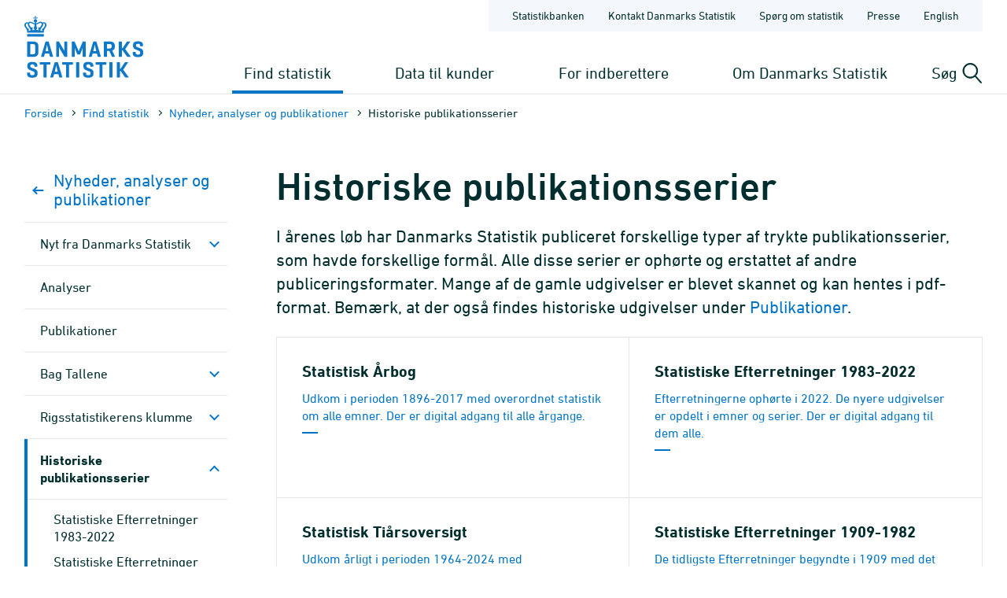

--- FILE ---
content_type: text/html; charset=utf-8
request_url: https://www.dst.dk/da/Statistik/nyheder-analyser-publ/historiske-publikationsserier
body_size: 6854
content:

<!DOCTYPE html>
<html lang="da">
<head>
    
    <title>
        Historiske publikationsserier - Danmarks Statistik

    </title>
    
    <link rel="shortcut icon" href="/Site/Dst/Images/favicon2013.ico" />
    <meta name="viewport" content="width=device-width, initial-scale=1.0">
    <meta http-equiv="X-UA-Compatible" content="IE=Edge">
    <meta charset="UTF-8" />
    <link rel="apple-touch-icon" href="/Site/Dst/images/icons/apple-touch-icon-57×57-precomposed.png" sizes="57x57">
    <link rel="apple-touch-icon" href="/Site/Dst/images/icons/apple-touch-icon-72×72-precomposed.png" sizes="72x72">
    <link rel="apple-touch-icon" href="/Site/Dst/images/icons/apple-touch-icon-114×114-precomposed.png" sizes="114x114">
    <link rel="apple-touch-icon" href="/Site/Dst/images/icons/apple-touch-icon-144×144-precomposed.png" sizes="144x144">
    <!-- MetaCache -->
    <!-- Meta GUID: {A6C19541-010A-4726-B730-985366A31048} -->
    <!-- Meta template: NavigationGrid -->
    <meta name="description" content="" />
    <meta name="dcterms.title" content="Historiske publikationsserier" />
    <meta name="twitter:site" content="@DSTdk"/>
    <meta name="twitter:card" content="summary_large_image"/>
    <meta property="og:title" content="Historiske publikationsserier"/>
    <meta property="og:description" content="Danmarks Statistik er den centrale myndighed for dansk statistik. Vores opgave er at indsamle, bearbejde og offentliggøre statistiske oplysninger om det danske samfund."/>
    <meta property="og:image" content="https://www.dst.dk/Site/Dst/images/dstdkSoMe.jpg"/>
    <meta property="og:image:width" content="2500" />
    <meta property="og:image:height" content="1306" />

    <!-- MetaCludoCache -->
    <meta property="cludo:title" content="Historiske publikationsserier" />
    <meta property="dst:metaNotFound" content="" />
    <meta name="robots" content="index,follow" />
    <meta property="cludo:manualurl" content="https://www.dst.dk/da/Statistik/nyheder-analyser-publ/historiske-publikationsserier" />
    <link rel="canonical" href="https://www.dst.dk/da/Statistik/nyheder-analyser-publ/historiske-publikationsserier" />
    <meta property="cludo:categorydst" content="_None" />
    <meta property="cludo:usemeta" content="" />


    <link href="/Site/Dst/css/dst.css" type="text/css" rel="stylesheet" />
    
    <link href="/Site/Dst/css/dst_menu.css" type="text/css" rel="stylesheet" />
    <script src="/Site/Global/script/jquery-3.7.0.min.js"></script>
    
    
    <script type="text/javascript">
        window._monsido = window._monsido || {
            token: "QARWrCQaiBrafClOpVkiEQ",
            statistics: {
                enabled: true,
                cookieLessTracking: true,
                documentTracking:
                    { enabled: true, documentCls: "monsido_download", documentIgnoreCls: "monsido_ignore_download", documentExt: [".pdf", ".PDF", "--pdf", ".xlsx", ".doc"], }
                ,
            },
            heatmap:

                { enabled: true, }
            ,
        };
    </script>
    <script type="text/javascript" async src="https://app-script.monsido.com/v2/monsido-script.js"></script>
    
</head>
<body class="">
    
    
<!-- Begin: CookieBanner:  -->

<!-- End: CookieBanner -->
    <a class="skipToContent" href="#mainContent">Gå til sidens indhold</a>
    

    <div id="page">



            
            
<!-- Begin: Top -->

<!-- 
    !MENUV3!
    -->
<header>
            <div class="header-container">

                <div class="header-logo">
                    
<a href="/da" title="Danmarks Statistik - Gå til forsiden">
    <img alt="Danmarks Statistiks logo" src="/Site/Dst/images/logo_dk.svg" />
</a>
                </div>

                <div class="header-content">
                    <!-- ServiceNav -->
                    
<nav class="service-nav">
    <ul>
        <li><a href="https://www.statistikbanken.dk" aria-label="Statistikbanken">Statistikbanken</a></li>
        <li><a href="/da/kontakt" aria-label="Forside - Kontakt Danmarks Statistik">Kontakt Danmarks Statistik</a></li>
        <li><a href="/da/informationsservice" aria-label="Forside - Spørg om statistik">Spørg om statistik</a></li>
        <li><a href="/da/presse" aria-label="Forside - Presse">Presse</a></li>
        <li><a href="/da/no-english" aria-label="English">English</a></li>
        
    </ul>
</nav>

                    <div>
                        <div class="header-navigation">
                            <!-- MegaMenu -->
                            
<nav class="mega-nav">
    <ul>
        <li>
            
                <button class="toggle-nav" id="nav_item_4A04F6C772DF42999108B14DE253E7B3" aria-expanded="false" aria-haspopup="true" aria-controls="mega-nav-panel-1">
                    Find statistik
                </button>

                <div class="mega-nav-panel" id="mega-nav-panel-1" role="region" aria-hidden="true">
                    <div style="background-image: url('/Site/Dst/images/menuv3/mega-nav-watermark.svg');">
                        <div role="menubar" class="mega-nav-panel__sub mega-nav-panel__sub--icon">
                            <img alt="" src="/Site/Dst/images/menuv3/MM_4A04F6C772DF42999108B14DE253E7B3.svg">
                            <a role="menuitem" href="/da/Statistik">Find statistik
                                <img alt="" src="/Site/Dst/images/menuv3/mega-nav-arrow.svg" aria-hidden="true">
                            </a>
                        </div>
                        
                                <div class="mega-nav-panel__sub">
                                    <ul role="menubar">
                                    
                                            <li role="none">
                                                <a role="menuitem" href="/da/Statistik/emner">Statistik fordelt efter emne</a>
                                                <ul>
                                                            <li><a href="/da/Statistik/emner/borgere">Borgere</a></li><li><a href="/da/Statistik/emner/arbejde-og-indkomst">Arbejde og indkomst</a></li><li><a href="/da/Statistik/emner/oekonomi">Økonomi</a></li><li><a href="/da/Statistik/emner/sociale-forhold">Sociale forhold</a></li><li><a href="/da/Statistik/emner/uddannelse-og-forskning">Uddannelse og forskning</a></li><li><a href="/da/Statistik/emner/erhvervsliv">Erhvervsliv</a></li><li><a href="/da/Statistik/emner/transport">Transport</a></li><li><a href="/da/Statistik/emner/kultur-og-fritid">Kultur og fritid</a></li><li><a href="/da/Statistik/emner/miljoe-og-energi">Miljø og energi</a></li>
                                                            </ul>
                                                        
                                            </li>
                                            
                                    </ul>
                                </div>
                            
                                <div class="mega-nav-panel__sub">
                                    <ul role="menubar">
                                    
                                            <li role="none">
                                                <a role="menuitem" href="/da/Statistik/temaer">Temaer</a>
                                                <ul>
                                                            <li><a href="/da/Statistik/temaer/historien-om-statistik">Historien om statistik</a></li><li><a href="/da/Statistik/temaer/land-og-by">Land og by</a></li><li><a href="/da/Statistik/temaer/ligestilling">Ligestilling</a></li><li><a href="/da/Statistik/temaer/digitalisering">Digitalisering</a></li><li><a href="/da/Statistik/temaer/invasion-af-ukraine">Krig i Ukraine</a></li><li><a href="/da/Statistik/temaer/klima">Klima</a></li><li><a href="/da/Statistik/temaer/SDG">Verdensmål</a></li><li><a href="/da/Statistik/temaer/overblik-dansk-oekonomi">Et overblik over dansk økonomi</a></li><li><a href="/da/Statistik/temaer/tidligere-temaer">Tidligere temaer</a></li>
                                                            </ul>
                                                        
                                            </li>
                                            
                                    </ul>
                                </div>
                            
                                <div class="mega-nav-panel__sub">
                                    <ul role="menubar">
                                    
                                            <li role="none">
                                                <a role="menuitem" href="/da/Statistik/nyheder-analyser-publ">Nyheder, analyser og publikationer</a>
                                                
                                            </li>
                                            
                                            <li role="none">
                                                <a role="menuitem" href="/da/Statistik/planlagte">Udgivelseskalender</a>
                                                
                                            </li>
                                            
                                            <li role="none">
                                                <a role="menuitem" href="/da/Statistik/laer-om-statistik">Lær om statistik</a>
                                                
                                            </li>
                                            
                                            <li role="none">
                                                <a role="menuitem" href="/da/Statistik/hjaelp-til-statistikbanken">Hjælp til Statistikbanken</a>
                                                
                                            </li>
                                            
                                            <li role="none">
                                                <a role="menuitem" href="/da/Statistik/dokumentation">Dokumen&shy;tation</a>
                                                
                                            </li>
                                            
                                            <li role="none">
                                                <a role="menuitem" href="/da/Statistik/kommunekort">Kommune&shy;kort</a>
                                                
                                            </li>
                                            
                                            <li role="none">
                                                <a role="menuitem" href="/da/Statistik/ADAM">Økonomisk model ADAM</a>
                                                
                                            </li>
                                            
                                    </ul>
                                </div>
                            
                    </div>
                </div>
                
                <button class="toggle-nav" id="nav_item_D7E18644BF774F04BE023F65B62EC818" aria-expanded="false" aria-haspopup="true" aria-controls="mega-nav-panel-2">
                    Data til kunder
                </button>

                <div class="mega-nav-panel" id="mega-nav-panel-2" role="region" aria-hidden="true">
                    <div style="background-image: url('/Site/Dst/images/menuv3/mega-nav-watermark.svg');">
                        <div role="menubar" class="mega-nav-panel__sub mega-nav-panel__sub--icon">
                            <img alt="" src="/Site/Dst/images/menuv3/MM_D7E18644BF774F04BE023F65B62EC818.svg">
                            <a role="menuitem" href="/da/TilSalg">Data til kunder
                                <img alt="" src="/Site/Dst/images/menuv3/mega-nav-arrow.svg" aria-hidden="true">
                            </a>
                        </div>
                        
                                <div class="mega-nav-panel__sub">
                                    <ul role="menubar">
                                    
                                            <li role="none">
                                                <a role="menuitem" href="/da/TilSalg/data-til-forskning">Data til forskning</a>
                                                
                                            </li>
                                            
                                            <li role="none">
                                                <a role="menuitem" href="/da/TilSalg/interview">Dataindsamling</a>
                                                
                                            </li>
                                            
                                            <li role="none">
                                                <a role="menuitem" href="/da/TilSalg/kurser">Kurser og seminarer</a>
                                                
                                            </li>
                                            
                                            <li role="none">
                                                <a role="menuitem" href="/da/TilSalg/perspektiv">Statistisk Perspektiv</a>
                                                
                                            </li>
                                            
                                    </ul>
                                </div>
                            
                                <div class="mega-nav-panel__sub">
                                    <ul role="menubar">
                                    
                                            <li role="none">
                                                <a role="menuitem" href="/da/TilSalg/produkter">Statistikprodukter</a>
                                                
                                            </li>
                                            
                                            <li role="none">
                                                <a role="menuitem" href="/da/TilSalg/data-til-myndigheder">Data til myndigheder</a>
                                                
                                            </li>
                                            
                                            <li role="none">
                                                <a role="menuitem" href="/da/TilSalg/ADAM">Økonomisk model ADAM</a>
                                                
                                            </li>
                                            
                                    </ul>
                                </div>
                            
                                <div class="mega-nav-panel__sub">
                                    <ul role="menubar">
                                    
                                            <li role="none">
                                                <a role="menuitem" href="/da/TilSalg/skraeddersyede-loesninger">Skræddersyet statistik</a>
                                                
                                            </li>
                                            
                                            <li role="none">
                                                <a role="menuitem" href="/da/TilSalg/abonnementstilmelding">Nyhedsbrev om statistikprodukter og ydelser</a>
                                                
                                            </li>
                                            
                                            <li role="none">
                                                <a role="menuitem" href="/da/TilSalg/grundlaget-for-statistik-mod-betaling">Grundlaget for statistik mod betaling</a>
                                                
                                            </li>
                                            
                                    </ul>
                                </div>
                            
                    </div>
                </div>
                
                <button class="toggle-nav" id="nav_item_2AE115B7E2524283953D30ED56983C18" aria-expanded="false" aria-haspopup="true" aria-controls="mega-nav-panel-3">
                    For indberettere
                </button>

                <div class="mega-nav-panel" id="mega-nav-panel-3" role="region" aria-hidden="true">
                    <div style="background-image: url('/Site/Dst/images/menuv3/mega-nav-watermark.svg');">
                        <div role="menubar" class="mega-nav-panel__sub mega-nav-panel__sub--icon">
                            <img alt="" src="/Site/Dst/images/menuv3/MM_2AE115B7E2524283953D30ED56983C18.svg">
                            <a role="menuitem" href="/da/Indberet">For indberettere
                                <img alt="" src="/Site/Dst/images/menuv3/mega-nav-arrow.svg" aria-hidden="true">
                            </a>
                        </div>
                        
                                <div class="mega-nav-panel__sub">
                                    <ul role="menubar">
                                    
                                            <li role="none">
                                                <a role="menuitem" href="/da/Indberet/oplysningssider">Indberetninger til statistik</a>
                                                
                                            </li>
                                            
                                            <li role="none">
                                                <a role="menuitem" href="/da/Indberet/om-indberetning">Om dataindsamling fra virksomheder</a>
                                                
                                            </li>
                                            
                                            <li role="none">
                                                <a role="menuitem" href="/da/Indberet/vejledning-til-digital-indberetning">Vejledning til digital indberetning</a>
                                                
                                            </li>
                                            
                                    </ul>
                                </div>
                            
                                <div class="mega-nav-panel__sub">
                                    <a href="/da/Indberet/vejledning-til-digital-indberetning/sos">
                                        <article>
                                            <figure><img alt="Support til indberetning" src="/-/media/Generel-grafik/MegamenuKampagner/indberetning-support-kampagne.png"></figure>
                                            <div>
                                                <p><strong>Support til indberetning</strong></p>
                                                <p>Kontakt os via vores supportformular og få hjælp til din indberetning.</p>
                                            </div>
                                        </article>
                                    </a>
                                </div>
                                
                    </div>
                </div>
                
                <button class="toggle-nav" id="nav_item_445CE77248414C69B8209D77011126B2" aria-expanded="false" aria-haspopup="true" aria-controls="mega-nav-panel-4">
                    Om Danmarks Statistik
                </button>

                <div class="mega-nav-panel" id="mega-nav-panel-4" role="region" aria-hidden="true">
                    <div style="background-image: url('/Site/Dst/images/menuv3/mega-nav-watermark.svg');">
                        <div role="menubar" class="mega-nav-panel__sub mega-nav-panel__sub--icon">
                            <img alt="" src="/Site/Dst/images/menuv3/MM_445CE77248414C69B8209D77011126B2.svg">
                            <a role="menuitem" href="/da/OmDS">Om Danmarks Statistik
                                <img alt="" src="/Site/Dst/images/menuv3/mega-nav-arrow.svg" aria-hidden="true">
                            </a>
                        </div>
                        
                                <div class="mega-nav-panel__sub">
                                    <ul role="menubar">
                                    
                                            <li role="none">
                                                <a role="menuitem" href="/da/OmDS/organisation">Organisation</a>
                                                
                                            </li>
                                            
                                            <li role="none">
                                                <a role="menuitem" href="/da/OmDS/Job">Job og karriere</a>
                                                
                                            </li>
                                            
                                            <li role="none">
                                                <a role="menuitem" href="/da/OmDS/historie">Danmarks Statistiks historie</a>
                                                
                                            </li>
                                            
                                    </ul>
                                </div>
                            
                                <div class="mega-nav-panel__sub">
                                    <ul role="menubar">
                                    
                                            <li role="none">
                                                <a role="menuitem" href="/da/OmDS/strategi">Strategi 2030</a>
                                                
                                            </li>
                                            
                                            <li role="none">
                                                <a role="menuitem" href="/da/OmDS/international-raadgivning">Inter&shy;national Rådgivning</a>
                                                
                                            </li>
                                            
                                            <li role="none">
                                                <a role="menuitem" href="/da/OmDS/om-hjemmesiden">Om hjemmesiden</a>
                                                
                                            </li>
                                            
                                    </ul>
                                </div>
                            
                                <div class="mega-nav-panel__sub">
                                    <ul role="menubar">
                                    
                                            <li role="none">
                                                <a role="menuitem" href="/da/OmDS/kvalitet-og-styring">Kvalitet og styring</a>
                                                
                                            </li>
                                            
                                            <li role="none">
                                                <a role="menuitem" href="/da/OmDS/faglige-arrangementer">Faglige arrange&shy;menter</a>
                                                
                                            </li>
                                            
                                            <li role="none">
                                                <a role="menuitem" href="/da/OmDS/whistleblowerordning">Whistleblowerordning</a>
                                                
                                            </li>
                                            
                                    </ul>
                                </div>
                            
                    </div>
                </div>
                
        </li>
    </ul>
</nav>

                        </div>

                        <div class="header-search-toggle">
                            <button id="js-toggle-header-search" aria-expanded="false" aria-haspopup="true" aria-controls="header-search-panel" aria-live="polite" class="toggle-button">
                                <span>Søg</span>
                                <img src="/Site/Dst/images/menuv3/search.svg" alt="" aria-hidden="true">
                            </button>

                            <div class="header-search-panel" id="header-search-panel">
                                <form method="get" action="/da/search">
                                    <legend class="sr-only">Søg på dst.dk</legend>
                                    <input autocomplete="off" name="q" type="search" id="headersearchtext" value="" data-usesuggest="True" data-suggestkey="MzQ6MTIxMDpTZWFyY2hLZXk=" data-searchengine="1210" data-suggestlist="#DstSuggestList" placeholder="Skriv din søgning her...">
                                    <button>
                                        <span class="sr-only">Søg</span>
                                        <img src="/Site/Dst/images/menuv3/search-blue.svg" alt="Udfør søgning" aria-hidden="true">
                                    </button>

                                    <input type="hidden" name="ui" value="dstdk">
                                    <ul class="search__suggest" id="DstSuggestList"></ul>
                                </form>
                            </div>
                        </div>
                        <div class="header-mobile-nav-toggle">
                            <button aria-expanded="false" aria-haspopup="true" aria-controls="mobile-panel" class="toggle-button toggle-mobile-nav" id="js-open-mobile-nav">
                                <span></span>
                                Menu
                            </button>
                        </div>
                    </div>

                </div>
            </div>

        </header>

<!-- End: Top -->


            
            <main>
                <span id="js-overlay" class="overlay"></span>
                <div class="content-container">
                    
<!-- Begin: Breadcrumb -->

        <div class="row breadcrumb">
            <div class="col-sm-12">
                <ul class="breadcrumb__list">
                    
        <li><a href="/da">Forside</a></li>
    
        <li><a href="/da/Statistik">Find statistik</a></li>
    
        <li><a href="/da/Statistik/nyheder-analyser-publ">Nyheder, analyser og publikationer</a></li>
    
        <li>Historiske publikationsserier</li>
    
                </ul>
            </div>
        </div>

    


        <div class="row breadcrumbMobile">
            <div class="col-sm-12">
                <ul class="breadcrumb__list">
                    
        <li><a href="/da">Forside</a></li>
    
        <li>...</li>
    
        <li><a href="/da/Statistik/nyheder-analyser-publ">Nyheder, analyser og publikationer</a></li>
    
        <li><a href=""></a></li>
    
                </ul>
            </div>
        </div>

    

<!-- End: Breadcrumb -->

                    <a name="mainContent"></a>
                    
<!-- Begin: Standardside -->
<div class="row">
    <!-- Main content -->
    <div class="col-md-9 col-md-push-3 content">
        
<!-- Begin: DocContent -->

<!-- Begin: Header -->
<h1>Historiske publikationsserier</h1>
<!-- End: Header -->

<div class="cludoContent">

<!-- Begin: TextContent -->
    <p class="lead">I &aring;renes l&oslash;b har Danmarks Statistik publiceret forskellige typer af trykte publikationsserier, som havde forskellige form&aring;l. Alle disse serier er oph&oslash;rte og erstattet af andre publiceringsformater. Mange af de gamle udgivelser er blevet skannet og kan hentes i pdf-format.&nbsp;Bem&aelig;rk, at der ogs&aring; findes historiske udgivelser under <a href="/da/Statistik/nyheder-analyser-publ/Publikationer">Publikationer</a>.</p>
<!-- End: TextContent -->

<div class="navGridMenu">

                <div class="navGridMenu__link navGridMenu__box">
                    <a class="navGridMenu__linkBox" href="https://www.dst.dk/publ/staarbog">
                        <div class="navGridMenu__box__top">
                            <h3 class="navGridMenu__title">Statistisk Årbog</h3>
                            <div class="navGridMenu__text">Udkom i perioden 1896-2017 med overordnet statistik om alle emner. Der er digital adgang til alle årgange.</div>
                        </div>
                    </a>
                    <a class="navGridMenu__linkBox" href="https://www.dst.dk/tiaar">
                        <div class="navGridMenu__box__bottom">
                            <h3 class="navGridMenu__title">Statistisk Tiårsoversigt</h3>
                            <div class="navGridMenu__text">Udkom årligt i perioden 1964-2024 med tiårsoversigter indenfor alle emner. Der er digital adgang til alle årgange.</div>
                        </div>
                    </a>
                </div>
            
                <div class="navGridMenu__link navGridMenu__box">
                    <a class="navGridMenu__linkBox" href="/da/Statistik/nyheder-analyser-publ/historiske-publikationsserier/ste-1983-2022">
                        <div class="navGridMenu__box__top">
                            <h3 class="navGridMenu__title">Statistiske Efterretninger 1983-2022</h3>
                            <div class="navGridMenu__text">Efterretningerne ophørte i 2022. De nyere udgivelser er opdelt i emner og serier. Der er digital adgang til dem alle.</div>
                        </div>
                    </a>
                    <a class="navGridMenu__linkBox" href="/da/Statistik/nyheder-analyser-publ/historiske-publikationsserier/ste-1909-1982">
                        <div class="navGridMenu__box__bottom">
                            <h3 class="navGridMenu__title">Statistiske Efterretninger 1909-1982</h3>
                            <div class="navGridMenu__text">De tidligste Efterretninger begyndte i 1909 med det formål at formidle hurtig statistik. Der er digital adgang til dem alle.</div>
                        </div>
                    </a>
                </div>
            
                <div class="navGridMenu__link navGridMenu__box">
                    <a class="navGridMenu__linkBox" href="/da/Statistik/nyheder-analyser-publ/historiske-publikationsserier/statistikservice">
                        <div class="navGridMenu__box__top">
                            <h3 class="navGridMenu__title">Statistikservice</h3>
                            <div class="navGridMenu__text">Udkom i perioden 1975-2014. Der er digital adgang til udgivelserne fra 1999-2014.</div>
                        </div>
                    </a>
                    <a class="navGridMenu__linkBox" href="/da/Statistik/nyheder-analyser-publ/historiske-publikationsserier/StatMed">
                        <div class="navGridMenu__box__bottom">
                            <h3 class="navGridMenu__title">Statistiske Meddelelser</h3>
                            <div class="navGridMenu__text">Udkom første gang i 1852. Der er digital adgang til alle udgivelser i perioden 1852-1959.</div>
                        </div>
                    </a>
                </div>
            
</div>
<br/><br/><br/><br/>
</div>


<!-- Begin: Formular -->

<!-- End: Formular -->

<!-- End: DocContent -->

        
<!-- Begin: Contact -->

<!-- End: Contact -->

    </div>
    <!-- Left menu -->
    <div class="col-md-3 col-md-pull-9 col-border-right leftmenu">
        <!-- Sidebar nav -->
        
<nav class="sidebar-nav">
    <ul>
        <li class="back">
            <a href="/da/Statistik/nyheder-analyser-publ">
                <svg width="19" height="10" viewBox="0 0 19 10" fill="none" xmlns="http://www.w3.org/2000/svg">
                    <path d="M5.5835 9L1.5835 5L5.58349 0.999999" stroke="#0074C6" stroke-width="2" stroke-linecap="round" stroke-linejoin="round" />
                    <path d="M1.5835 5L13.5835 5" stroke="#0074C6" stroke-width="2" stroke-linecap="round" stroke-linejoin="round" />
                </svg>
                Nyheder, analyser og publikationer
            </a>
        </li>
        
        <li class="has-children ">
            <a href="/da/Statistik/nyheder-analyser-publ/nyt">Nyt fra Danmarks Statistik</a>

            
        </li>
        
        <li class=" ">
            <a href="/da/Statistik/nyheder-analyser-publ/Analyser">Analyser</a>

            
        </li>
        
        <li class=" ">
            <a href="/da/Statistik/nyheder-analyser-publ/Publikationer">Publika&shy;tioner</a>

            
        </li>
        
        <li class="has-children ">
            <a href="/da/Statistik/nyheder-analyser-publ/bagtal">Bag Tallene</a>

            
        </li>
        
        <li class="has-children ">
            <a href="/da/Statistik/nyheder-analyser-publ/rigsstat-klumme">Rigsstatistikerens klumme</a>

            
        </li>
        
        <li class="has-children current">
            <a href="#">Historiske publikationsserier</a>

            
            <ul>
                <li>
                    <a href="/da/Statistik/nyheder-analyser-publ/historiske-publikationsserier/ste-1983-2022">Statistiske Efterretninger 1983-2022</a>
                </li>
                <li>
                    <a href="/da/Statistik/nyheder-analyser-publ/historiske-publikationsserier/ste-1909-1982">Statistiske Efterretninger 1909-1982</a>
                </li>
                <li>
                    <a href="/da/Statistik/nyheder-analyser-publ/historiske-publikationsserier/StatMed">Statistiske Meddelelser</a>
                </li>
                <li>
                    <a href="/da/Statistik/nyheder-analyser-publ/historiske-publikationsserier/statistikservice">Statistikservice</a>
                </li>
                
            </ul>
            
        </li>
        
    </ul>
</nav>
<script>
$('.sidebar-nav li.current a').click(function() {
    $(this).parent().find('ul').slideToggle();
    $(this).toggleClass('collapsed'); 
});
</script>


        
        
<!-- Begin: AdditionalInfo -->





<!-- End: AdditionalInfo -->

        
    </div>
</div>
<!-- End: Standardside -->

                </div>
            </main>

            
            
<!-- Begin: Footer. -->
<footer id="FooterPage">
    <div class="flex row footer-content">
        
                <div class="line col-xs-12 col-md-3 col-sm-6">
                    <h3>Spørg os</h3>
                    <div class="link"><a title="" href="/da/kontakt" target="_self">Kontakt Danmarks Statistik</a></div><div class="link"><a title="" href="/da/Indberet/vejledning-til-digital-indberetning/sos" target="_self">Hjælp til erhvervsindberetning</a></div><div class="link"><a title="" href="/da/informationsservice" target="_self">Spørg om statistik</a></div>
                </div>
                
                <div class="line col-xs-12 col-md-3 col-sm-6">
                    <h3>Find det hurtigt</h3>
                    <div class="link"><a title="" href="https://www.statistikbanken.dk/" target="_self">Statistikbanken</a></div><div class="link"><a title="" href="/da/OmDS/Job" target="_self">Job og karriere</a></div><div class="link"><a title="" href="/da/Statistik/planlagte" target="_self">Udgivelseskalender</a></div><div class="link"><a title="" href="/da/officiel-statistik" target="_self">Portal for officiel statistik</a></div>
                </div>
                
                <div class="line col-xs-12 col-md-3 col-sm-6">
                    <h3>Om hjemmesiden</h3>
                    <div class="link"><a title="" href="/da/OmDS/om-hjemmesiden/privatlivspolitik" target="_self">Privatlivspolitik</a></div><div class="link"><a title="" href="/da/OmDS/om-hjemmesiden/cookiepolitik" target="_self">Cookiepolitik</a></div><div class="link"><a title="" href="https://www.was.digst.dk/dst-dk" target="_self">Tilgængelighedserklæring</a></div>
                </div>
                
                <div class="line col-xs-12 col-md-3 col-sm-6">
                    <h3>Følg med</h3>
                    <div class="link"><a title="" href="/da/OmDS/om-hjemmesiden/nyhedsbrev" target="_self">Abonnér på nyheder</a></div><div class="link"><a title="" href="https://www.facebook.com/danmarksstatistik" target="_self">Facebook</a></div><div class="link"><a title="" href="https://www.linkedin.com/company/statistics-denmark" target="_self">LinkedIn</a></div>
                </div>
                
    </div>
    <div class="rowbottom">
        <div class="bottom col-xs-12">&copy; Danmarks Statistik</div>
    </div>

</footer>
<!-- End: Footer. -->


    </div>
    
    
<!-- Begin: Log -->
<img src="/Site/Dst/SingleFiles/Log.aspx?id=A6C19541-010A-4726-B730-985366A31048" id="logimage" style="display:none" alt="log" />
<!-- End: Log -->

    <script src="/Site/Dst/script/modernizr.custom.js"></script>
    <script src="/Site/Dst/script/dst.js"></script>

    <!-- !MENUV3! -->
    <!-- MenuMobile -->
    
<div class="mobile-panel" id="mobile-panel" aria-hidden="true" style="background-image: url('/Site/Dst/images/menuv3/mobile-nav-bg.svg');">

    <div class="mobile-panel-header">
        <div class="mobile-panel-header__controls">
            <button aria-hidden="true" class="mobile-nav-back" id="js-mobile-nav-back">
                <span></span>
                            Tilbage

            </button>
        </div>
        <button aria-expanded="true" aria-haspopup="true" aria-controls="mobile-panel" class="toggle-button toggle-mobile-nav" id="js-close-mobile-nav">
            <span></span>
            Luk
        </button>
    </div>

    <div class="mobile-nav-spinner" id="js-mobile-nav-spinner" aria-hidden="true">
        <div class="double-bounce1"></div>
        <div class="double-bounce2"></div>
    </div>

    <nav class="mobile-nav">
        <ul id="js-mobile-nav" data-nav-items-url="/DstDk-Global/Sider/MenuMobileData.aspx?lang=da" data-node-id="A6C19541010A4726B730985366A31048" role="tree" aria-multiselectable="false">
            <!-- Navitems - see mobile-nav.js -->
        </ul>
    </nav>

    <nav class="mobile-sub-nav is-hidden">
        <ul>
            <li><a href="https://www.statistikbanken.dk" aria-label="Statistikbanken">Statistikbanken</a></li>
            <li><a href="/da/kontakt" aria-label="Forside - Kontakt Danmarks Statistik">Kontakt Danmarks Statistik</a></li>
            <li><a href="/da/informationsservice" aria-label="Forside - Spørg om statistik">Spørg om statistik</a></li>
            <li><a href="/da/presse" aria-label="Forside - Presse">Presse</a></li>
            <li><a href="/da/no-english" aria-label="English">English</a></li>
            
        </ul>
    </nav>

</div>

    
          <script>
              //function setMobileNavActivePage() {
              //    jQuery("#mobitm_795C0D06797F474F8E9FC7C749AAC0F0").addClass("is-active");
              //}

              
              $(function () {
                  jQuery("#nav_item_4A04F6C772DF42999108B14DE253E7B3").addClass("active");
              });
              
          </script>

    <script src="/Site/Dst/script/menuv3/vendor.js"></script>
    <script src="/Site/Dst/script/menuv3/app.js"></script>
    <script src="/Site/Dst/script/mobile-rotate.js"></script>
		<script src="/Site/Dst/script/dst-additional-functions.js"></script>
</body>
</html>
